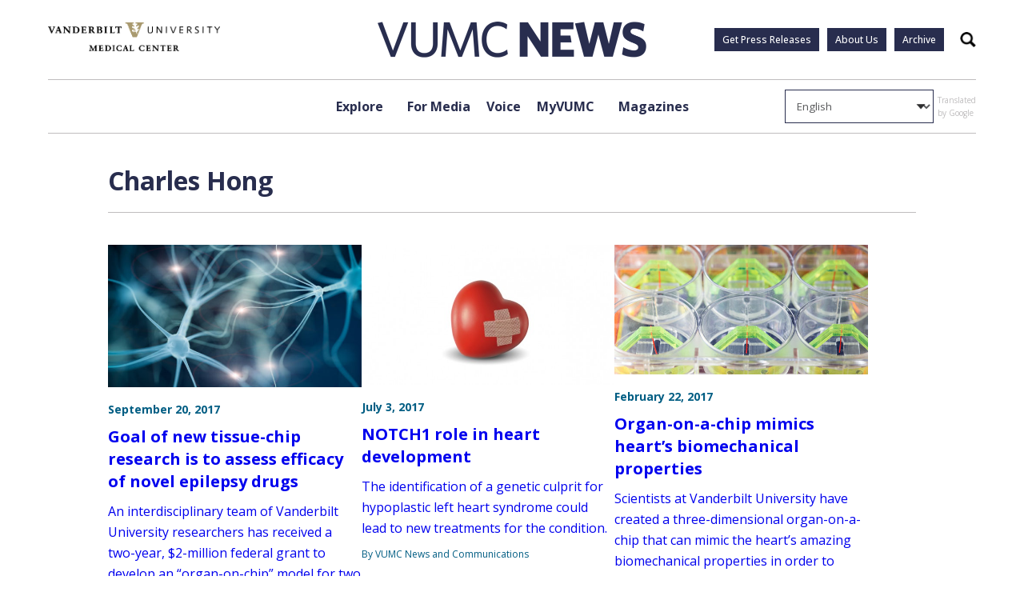

--- FILE ---
content_type: text/css
request_url: https://news.vumc.org/wp-content/themes/vumc-news/css/build/external-site-feed.css?ver=6.8.3
body_size: 449
content:
.entry-content .external-site-feed,.external-site-feed{margin-top:50px;margin-bottom:50px}.entry-content .external-site-feed--blue,.external-site-feed--blue{background-color:#282d4e;color:#fff;padding:40px 0}.entry-content .external-site-feed--blue .container,.external-site-feed--blue .container{display:flex;gap:40px}@media(max-width: 640px){.entry-content .external-site-feed--blue .container,.external-site-feed--blue .container{flex-wrap:wrap;gap:20px}}.entry-content .external-site-feed--blue .container .external-story,.external-site-feed--blue .container .external-story{color:#fff !important;border-color:#fff;width:33.33%}@media(max-width: 640px){.entry-content .external-site-feed--blue .container .external-story,.external-site-feed--blue .container .external-story{width:100%}.entry-content .external-site-feed--blue .container .external-story:last-child,.external-site-feed--blue .container .external-story:last-child{border:none;margin-bottom:0px;padding-bottom:0}}.entry-content .external-site-feed--default,.external-site-feed--default{display:flex}@media(max-width: 640px){.entry-content .external-site-feed--default,.external-site-feed--default{flex-wrap:wrap}}.entry-content .external-site-feed--default .external-site-feed,.external-site-feed--default .external-site-feed{color:#282d4e}.entry-content .external-site-feed__cta,.external-site-feed__cta{margin:20px 0 0 0}.entry-content .external-site-feed__opening,.external-site-feed__opening{margin-right:30px}@media(max-width: 640px){.entry-content .external-site-feed__opening,.external-site-feed__opening{margin-bottom:30px}}.entry-content .external-site-feed__heading,.external-site-feed__heading{font-size:24px;margin:0 0 10px 0}.entry-content .external-site-feed__description,.external-site-feed__description{margin:0}@media(min-width: 641px){.entry-content .external-site-feed__first,.entry-content .external-site-feed__second,.entry-content .external-site-feed__opening,.external-site-feed__first,.external-site-feed__second,.external-site-feed__opening{flex-basis:33.33%}}@media(max-width: 640px){.entry-content .external-site-feed__first,.external-site-feed__first{margin-bottom:0}}@media(min-width: 641px){.entry-content .external-site-feed__first,.external-site-feed__first{padding-right:30px;margin-right:30px;border-right:1px solid #bfbdbe}}.entry-content .external-site-feed .external-story,.external-site-feed .external-story{display:block;margin:0 0 20px 0;text-decoration:none !important}@media(max-width: 640px){.entry-content .external-site-feed .external-story,.external-site-feed .external-story{margin:0;padding:20px 0;border-bottom:1px solid #bfbdbe}}.entry-content .external-site-feed .external-story:last-child,.external-site-feed .external-story:last-child{margin:0}.entry-content .external-site-feed .external-story__img,.external-site-feed .external-story__img{margin:0 0 10px 0}.entry-content .external-site-feed .external-story__title,.external-site-feed .external-story__title{font-size:20px;line-height:1.5;margin:0}.entry-content .external-site-feed .external-story__date,.external-site-feed .external-story__date{margin:0 0 5px 0}.entry-content .external-site-feed .external-story__excerpt,.external-site-feed .external-story__excerpt{margin:5px 0}.entry-content .external-site-feed .external-story__excerpt p,.external-site-feed .external-story__excerpt p{margin:0;font-size:16px;line-height:1.625;color:#58595b}.entry-content .external-site-feed .external-story__author,.external-site-feed .external-story__author{margin:5px 0 0 0;font-size:12px;line-height:1.3;font-weight:normal;color:#005d83}.entry-content .external-site-feed .external-story__date,.entry-content .external-site-feed .external-story__term,.external-site-feed .external-story__date,.external-site-feed .external-story__term{font-size:14px;line-height:100%;margin:0 0 10px 0}@media(max-width: 640px){.entry-content .external-site-feed .external-story__date,.entry-content .external-site-feed .external-story__term,.external-site-feed .external-story__date,.external-site-feed .external-story__term{font-size:12px}}.entry-content .external-site-feed .external-story__date,.external-site-feed .external-story__date{color:#005d83}@media(max-width: 640px){.entry-content .external-site-feed__first .external-story,.external-site-feed__first .external-story{padding-top:0}}.entry-content .external-site-feed__second .external-story__title,.external-site-feed__second .external-story__title{font-weight:500}.entry-content .external-site-feed__second .external-story:last-child,.external-site-feed__second .external-story:last-child{border-bottom:none;padding-bottom:0}

/*# sourceMappingURL=external-site-feed.css.map*/